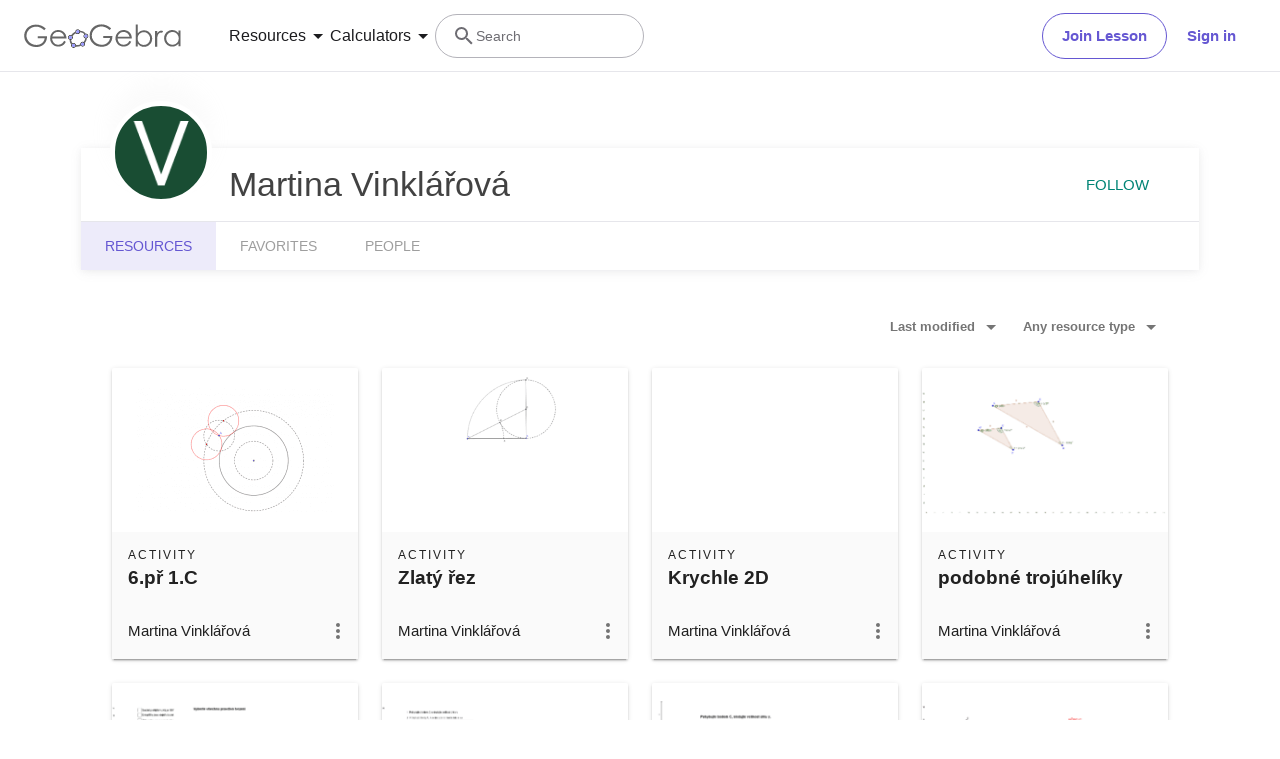

--- FILE ---
content_type: text/javascript
request_url: https://www.geogebra.org/assets/js/profile.05e3c1e61e1faf23696a.js
body_size: 12776
content:
(self.__LOADABLE_LOADED_CHUNKS__=self.__LOADABLE_LOADED_CHUNKS__||[]).push([[8138],{699:(e,t,n)=>{"use strict";n.d(t,{DE:()=>j,Rj:()=>x,YY:()=>T,Ay:()=>M});var r=n(3029),a=n(2901),o=n(6822),i=n(3954),s=n(5501),l=n(4467),c=n(6540),u=n(5556),p=n.n(u),d=n(8168),f=n(45),m=n(717),h=n(3727),v=n(8470),g=["material"];function y(e){var t=e.material,n=(0,f.A)(e,g),r=(0,v.Rl)(t,h.im.name,e.onRefresh),a=r.isDragging,o=r.connectDragRef;return c.createElement(m.A,(0,d.A)({},n,{ref:function(e){return o(e)},material:t,isDragging:a}))}y.propTypes={material:p().instanceOf(h.im).isRequired,onRefresh:p().func.isRequired};var A=n(6376);function b(){try{var e=!Boolean.prototype.valueOf.call(Reflect.construct(Boolean,[],(function(){})))}catch(e){}return(b=function(){return!!e})()}var w=function(e){function t(e){var n,a,s,l;return(0,r.A)(this,t),a=this,s=t,l=[e],s=(0,i.A)(s),(n=(0,o.A)(a,b()?Reflect.construct(s,l||[],(0,i.A)(a).constructor):s.apply(a,l)))._onMore=n._onMore.bind(n),n.data=e.initialData||[],n}return(0,s.A)(t,e),(0,a.A)(t,[{key:"render",value:function(){return c.createElement(A.A,{loadMore:this._onMore},this.props.children)}},{key:"_onMore",value:function(e,t){var n=this;return this.props.loadPromise(e,t).then((function(t){return t.map((function(t,r){n.data[e+r]=t})),n.props.onNewData(n.data),t}))}}])}(c.Component);(0,l.A)(w,"propTypes",{loadPromise:p().func.isRequired,onNewData:p().func.isRequired,initialData:p().array});var E=n(1225),_=n(6347);function O(e,t){var n=Object.keys(e);if(Object.getOwnPropertySymbols){var r=Object.getOwnPropertySymbols(e);t&&(r=r.filter((function(t){return Object.getOwnPropertyDescriptor(e,t).enumerable}))),n.push.apply(n,r)}return n}function k(e){for(var t=1;t<arguments.length;t++){var n=null!=arguments[t]?arguments[t]:{};t%2?O(Object(n),!0).forEach((function(t){(0,l.A)(e,t,n[t])})):Object.getOwnPropertyDescriptors?Object.defineProperties(e,Object.getOwnPropertyDescriptors(n)):O(Object(n)).forEach((function(t){Object.defineProperty(e,t,Object.getOwnPropertyDescriptor(n,t))}))}return e}function N(){try{var e=!Boolean.prototype.valueOf.call(Reflect.construct(Boolean,[],(function(){})))}catch(e){}return(N=function(){return!!e})()}var R=function(e){function t(e,n){var a,s,l,c,u;(0,r.A)(this,t),l=this,c=t,u=[e,n],c=(0,i.A)(c),(s=(0,o.A)(l,N()?Reflect.construct(c,u||[],(0,i.A)(l).constructor):c.apply(l,u)))._onNewData=s._onNewData.bind(s),s._onRefresh=s._onRefresh.bind(s);var p=null===(a=e.location)||void 0===a?void 0:a.state,d=p?JSON.parse(p).map((function(e){return h.Ay.fromPlainObject(n.store,e)})):e.data;return s.state={data:d||[],updateCount:0,updateFolders:!1},s}return(0,s.A)(t,e),(0,a.A)(t,[{key:"componentDidMount",value:function(){var e=this.props.location.key,t=window.sessionStorage.getItem(e);t&&(window.scrollTo(0,+t-48),window.sessionStorage.removeItem(e))}},{key:"componentWillUnmount",value:function(){var e=this.props.location.key;window.sessionStorage.setItem(e,window.scrollY.toString())}},{key:"render",value:function(){var e=this;return c.createElement(w,{key:this.state.updateCount,loadPromise:this.props.loadPromise,onNewData:this._onNewData,initialData:this.state.data},this.props.dragAndDrop?this.state.data.map((function(t){return c.createElement(y,{key:"material_".concat(t.id),material:t,showVisibility:e.props.showVisibility,onRefresh:e._onRefresh})})):this.state.data.map((function(t){return c.createElement(m.A,{key:"material_".concat(t.id),material:t,showVisibility:e.props.showVisibility,onRefresh:e._onRefresh})})))}},{key:"_onNewData",value:function(e){var t=e?e.length:0,n=this.state.updateFolders;t&&(this.props.history.replace(k(k({},this.props.history.location),{},{state:JSON.stringify(e)})),this.setState({data:e,updateFolders:!1})),this.props.onUpdate(t,n)}},{key:"_onRefresh",value:function(e,t,n){var r={data:[]};n&&(r.data=this.state.data.filter((function(e){return e.id!==n.id}))),0===r.data.length&&(r.updateCount=this.state.updateCount+1,r.updateFolders=!0===t),this.setState(r)}}])}(c.Component);(0,l.A)(R,"propTypes",{loadPromise:p().func.isRequired,onUpdate:p().func,showVisibility:p().bool,data:p().array,dragAndDrop:p().bool,location:p().object.isRequired,history:p().object.isRequired}),(0,l.A)(R,"contextType",E.ty),(0,l.A)(R,"defaultProps",{onUpdate:function(){}});const D=(0,_.y)(R);var P=n(4898),C=n(4110);function S(){try{var e=!Boolean.prototype.valueOf.call(Reflect.construct(Boolean,[],(function(){})))}catch(e){}return(S=function(){return!!e})()}var j="created_by",x="created_by,shared_with",T="favorites",M=function(e){function t(e){var n,a,s,l;return(0,r.A)(this,t),a=this,s=t,l=[e],s=(0,i.A)(s),(n=(0,o.A)(a,S()?Reflect.construct(s,l||[],(0,i.A)(a).constructor):s.apply(a,l)))._loadData=n._loadData.bind(n),n}return(0,s.A)(t,e),(0,a.A)(t,[{key:"render",value:function(){var e=this.props.data?h.Ay.createArrayFromPlainObjects(this.context.store,this.props.data):void 0;return c.createElement(D,{key:"".concat(this.props.folder_id,"_").concat(this.props.sortingOrder,"_").concat(this.props.filter),loadPromise:this._loadData,showVisibility:this.props.showVisibility,data:e,onUpdate:this.props.onUpdate,dragAndDrop:this.props.dragAndDrop})}},{key:"_loadData",value:function(e,t){return(0,P.hF)(this.context.store,this.props.user_id,{type:this.props.type,swimlaneSettings:this.props.swimlaneSettings,folder_id:null===this.props.folder_id?C.Um:this.props.folder_id,offset:e,order:this.props.sortingOrder,filter:this.props.filter,limit:A.A.BATCH_SIZE,retryFunction:t})}}])}(c.Component);(0,l.A)(M,"propTypes",{user_id:p().number.isRequired,sortingOrder:p().string.isRequired,type:p().string.isRequired,filter:p().string,folder_id:p().string,onUpdate:p().func,data:p().array,showVisibility:p().bool,swimlaneSettings:p().any,dragAndDrop:p().bool}),(0,l.A)(M,"contextType",E.ty)},705:(e,t,n)=>{"use strict";n.d(t,{A:()=>l});var r=n(6540),a=n(5556),o=n.n(a),i=n(8428),s=function(e){return r.createElement("svg",e,r.createElement("path",{d:"M13 9h5.5L13 3.5V9M6 2h8l6 6v12a2 2 0 0 1-2 2H6a2 2 0 0 1-2-2V4c0-1.11.89-2 2-2m9 16v-2H6v2h9m3-4v-2H6v2h12z"}))};function l(e){var t=e.isOwn,n=void 0!==t&&t,a=e.userDisplayName,o=e.filter,l="no-result.resource-title".concat(o&&"-no-".concat(o)),c="no-result.resource-subtitle".concat(o?"-bad-filter":n?"-own":"");return r.createElement(i.A,{titleKey:l,subtitleKey:c,subtitleVariable1:a,Icon:s,filter:o})}s.defaultProps={xmlns:"http://www.w3.org/2000/svg",width:"24",height:"24",viewBox:"0 0 24 24"},l.propTypes={isOwn:o().bool,userDisplayName:o().string,filter:o().string}},1100:(e,t,n)=>{"use strict";n.d(t,{Ay:()=>d,WM:()=>f,me:()=>u});var r=n(6540),a=n(5556),o=n.n(a),i=n(1225),s=n(4625),l=n(4758),c=n(9763),u="TABS";function p(e){return r.createElement("ul",{className:"tabulators tabs-transparent m-0"},e.tabs.map((function(e){return r.createElement("li",{className:"tab".concat(e.active?" active":""),key:e.route},r.createElement(s.N_,{to:e.route,className:e.active?"active":""},r.createElement(l.sA,{id:e.translation_key}),e.active&&r.createElement("div",{className:"indicator"})))})))}p.propTypes={tabs:o().arrayOf(o().shape({translation_key:o().string.isRequired,route:o().string.isRequired,active:o().bool})).isRequired};const d=(0,i.Ng)((function(e){return{tabs:e.headerState.content}}))(p);function f(e){var t=arguments.length>1&&void 0!==arguments[1]?arguments[1]:void 0;return(0,c.O)(u,e,t)}},1278:(e,t,n)=>{"use strict";n.d(t,{Ay:()=>v,ZR:()=>f,nZ:()=>g});var r=n(6540),a=n(5556),o=n.n(a),i=n(1225),s=n(9763),l=n(4625),c=n(6942),u=n.n(c),p=function(e){return r.createElement("svg",e,r.createElement("path",{d:"M8.59 16.58L13.17 12 8.59 7.41 10 6l6 6-6 6-1.41-1.42z"}))};p.defaultProps={xmlns:"http://www.w3.org/2000/svg",width:"24",height:"24",viewBox:"0 0 24 24"};var d=function(e){return r.createElement("svg",e,r.createElement("path",{d:"M20 11v2H8l5.5 5.5-1.42 1.42L4.16 12l7.92-7.92L13.5 5.5 8 11h12z"}))};d.defaultProps={xmlns:"http://www.w3.org/2000/svg",width:"24",height:"24",viewBox:"0 0 24 24"};var f="BREADCRUMBS",m="browser-default mx-a p-0 pt-2 o-h x-row-fit ws-nw my-0 lh-6",h="x-d-x x-row-fit mw-100 miw-5";function v(){var e=(0,i.d4)((function(e){return e.headerState.content})),t=e[e.length-2];return r.createElement(r.Fragment,null,r.createElement("ul",{className:u()(m,"d-n-s x-d-x")},e.map((function(e,t){return r.createElement("li",{key:e.route,className:h},t>0&&r.createElement(p,{className:"h-100 fc-black-medium rtl-flip"}),r.createElement(l.N_,{to:e.route,title:e.title,className:"px-1 to-ellipsis o-h tc-black-high h4"},e.title))}))),r.createElement("ul",{className:u()(m,"d-n x-d-x-s")},r.createElement("li",{key:t.route,className:u()(h,"xi-shrink-0")},r.createElement(l.N_,{to:t.route,title:t.title,className:"px-1"},r.createElement(d,{className:"h-100 fc-black-medium rtl-flip"})),r.createElement("span",{className:"px-1 to-ellipsis o-h tc-black-high h4"},e[e.length-1].title))))}function g(e){var t=arguments.length>1&&void 0!==arguments[1]?arguments[1]:void 0;return(0,s.O)(f,e,t)}v.propTypes={links:o().arrayOf(o().shape({title:o().string.isRequired,route:o().string.isRequired}))}},1743:(e,t,n)=>{"use strict";n.d(t,{T:()=>A});var r=n(8168),a=n(45),o=n(3029),i=n(2901),s=n(6822),l=n(3954),c=n(5501),u=n(4467),p=n(6540),d=n(6347),f=n(9459),m=n(5556),h=n.n(m),v=["component"];function g(e,t){var n=Object.keys(e);if(Object.getOwnPropertySymbols){var r=Object.getOwnPropertySymbols(e);t&&(r=r.filter((function(t){return Object.getOwnPropertyDescriptor(e,t).enumerable}))),n.push.apply(n,r)}return n}function y(){try{var e=!Boolean.prototype.valueOf.call(Reflect.construct(Boolean,[],(function(){})))}catch(e){}return(y=function(){return!!e})()}function A(e){var t;return t=function(t){function n(){var e,t,r,a;(0,o.A)(this,n);for(var i=arguments.length,c=new Array(i),p=0;p<i;p++)c[p]=arguments[p];return t=this,r=n,a=[].concat(c),r=(0,l.A)(r),e=(0,s.A)(t,y()?Reflect.construct(r,a||[],(0,l.A)(t).constructor):r.apply(t,a)),(0,u.A)(e,"state",{firstRenderDone:!1}),e}return(0,c.A)(n,t),(0,i.A)(n,[{key:"componentDidMount",value:function(){this.setState({firstRenderDone:!0})}},{key:"render",value:function(){var t=this,n=function(e){for(var t=1;t<arguments.length;t++){var n=null!=arguments[t]?arguments[t]:{};t%2?g(Object(n),!0).forEach((function(t){(0,u.A)(e,t,n[t])})):Object.getOwnPropertyDescriptors?Object.defineProperties(e,Object.getOwnPropertyDescriptors(n)):g(Object(n)).forEach((function(t){Object.defineProperty(e,t,Object.getOwnPropertyDescriptor(n,t))}))}return e}({},this.props.location);return f.o&&this.state.firstRenderDone&&(n.pathname=(n.pathname+n.hash).replace("#","/")),p.createElement(e,(0,r.A)({},this.props,{location:n,render:function(e){return p.createElement(d.dO,{location:n},t.props.route.routes.map((function(n){var o=n.component,i=(0,a.A)(n,v);return f.o&&t.state.firstRenderDone&&(i.path=i.path.replace("#","/")),p.createElement(d.qh,(0,r.A)({key:n},i,{render:function(t){return p.createElement(o,(0,r.A)({},e,{match:t.match}))}}))})))}}))}}])}(p.Component),(0,u.A)(t,"propTypes",{route:h().object.isRequired}),t}},1817:(e,t,n)=>{"use strict";n.r(t),n.d(t,{PROFILE_ROUTES:()=>ht,default:()=>vt});var r=n(8168),a=n(4467),o=n(45),i=n(6540),s=n(5556),l=n.n(s),c=n(3029),u=n(2901),p=n(6822),d=n(3954),f=n(5501),m=n(296),h=n(4758),v=n(7525),g=n(530),y=n(1797),A=n(1225),b=n(6942),w=n.n(b),E=n(9399),_=n(4410),O=n(1585),k={err_not_following:"people.error_not_following",err_already_following:"people.error_already_following",err_signin_cancelled:"people.error_signin_cancelled"};function N(e){var t=e.user,n=e.onUnfollow,r=e.onFollow,a=(0,A.d4)((function(e){return e.userState.user.id===t.id})),o=(0,A.Pj)(),s=(0,_.t)(),l=(0,O.dh)(),c=(0,i.useState)(void 0===t.i_follow_since),u=(0,m.A)(c,2),p=u[0],d=u[1],f=(0,i.useRef)(!1),v=(0,E.T)();(0,i.useEffect)((function(){d(void 0===t.i_follow_since)}),[t.i_follow_since]);var g,b=(0,i.useCallback)((function(e,t){v.current&&d(t),e.response&&"err_signin_cancelled"!==e.response.code&&l.show({text:s.formatMessage({id:k[e.response.code]}),closeButton:{title:s.formatMessage({id:"general.close"})},closeTimeout:O.Zh})}),[s,v,l]),N=(0,i.useCallback)((function(){f.current||(f.current=!0,(0,y.e6)(o,t.id,(function(){return N()})).then((function(e){e.success&&(v.current&&d(!1),l.show({text:s.formatMessage({id:"people.msg_following_now"},{$1:t.displayname}),closeButton:{title:s.formatMessage({id:"general.close"})},closeTimeout:O.Zh})),"function"==typeof r&&r(t.id)})).catch((function(e){return b(e,!0)})).then((function(){return f.current=!1})))}),[b,s,v,r,l,o,t.displayname,t.id]),R=(0,i.useCallback)((function(){f.current||(f.current=!0,(0,y.PY)(o,t.id,(function(){return R()})).then((function(e){e.success&&(v.current&&d(!0),l.show({text:s.formatMessage({id:"people.msg_not_following_anymore"},{$1:t.displayname}),closeButton:{title:s.formatMessage({id:"general.close"})},closeTimeout:O.Zh})),"function"==typeof n&&n(t.id)})).catch((function(e){return b(e,!1)})).then((function(){return f.current=!1})))}),[b,s,v,n,l,o,t.displayname,t.id]),D=p?N:R,P=p?"people.follow_user":"people.unfollow",C=p?"people.follow_this_user":"people.unfollow_this_user";if(e.asLink)return g=a?null:!p&&e.disableIfFollowing?i.createElement(h.sA,{id:"people.following_user"}):i.createElement("a",{onClick:D},i.createElement(h.sA,{id:P})),i.createElement("div",{className:e.className},g);var S=w()(e.className,"ws-nw tc-teal py-0 px-2 h-5 tt-u bn bg-t btn-flat ggb-teal-text");return a?i.createElement("button",{className:"".concat(S," disabled"),title:""}):!p&&e.disableIfFollowing?i.createElement("button",{className:"".concat(S," disabled"),title:""},i.createElement(h.sA,{id:"people.following_user"})):i.createElement(h.sA,{id:C,values:{$1:e.user.displayname}},(function(e){return i.createElement("button",{className:S,onClick:D,title:e},i.createElement(h.sA,{id:P}))}))}N.propTypes={user:l().instanceOf(v.K).isRequired,asLink:l().bool,disableIfFollowing:l().bool,onFollow:l().func,onUnfollow:l().func,className:l().string};var R=n(8154),D=n(243),P=n(8180),C=n.n(P),S=n(880),j=n(6252),x=(0,D.Ay)({resolved:{},chunkName:function(){return"cropper"},isReady:function(e){var t=this.resolve(e);return!0===this.resolved[t]&&!!n.m[t]},importAsync:function(){return n.e(8802).then(n.bind(n,8366))},requireAsync:function(e){var t=this,n=this.resolve(e);return this.resolved[n]=!1,this.importAsync(e).then((function(e){return t.resolved[n]=!0,e}))},requireSync:function(e){var t=this.resolve(e);return n(t)},resolve:function(){return 8366}});function T(e){var t=e.file,n=e.title,r=e.onOpen,a=e.onClose,o=e.onSave,s=e.minHeight,l=e.minWidth,c=e.aspectRatio,u=(0,_.t)(),p=(0,O.dh)(),d=(0,E.T)(),f=(0,A.d4)((function(e){var t;return null===(t=e.userState.user)||void 0===t?void 0:t.lang_dir})),v=(0,i.useState)(null),g=(0,m.A)(v,2),y=g[0],b=g[1],k=(0,i.useState)(null),N=(0,m.A)(k,2),D=N[0],P=N[1],T=(0,i.useState)(!1),M=(0,m.A)(T,2),B=M[0],q=M[1],U=(0,i.useState)(!0),F=(0,m.A)(U,2),I=F[0],L=F[1],K=(0,i.useRef)(null),V=!D||l&&D.width<l||s&&D.height<s,H=B||V;return(0,i.useEffect)((function(){var e=new FileReader;e.onload=function(){b(e.result)},e.readAsDataURL(t)}),[t]),i.createElement(i.Fragment,null,I&&i.createElement(j.A,{className:w()("image_cropper_modal",{wait:B}),endingTop:"4%",onReady:r,onClose:function(){var e;null===(e=K.current.cropper)||void 0===e||e.destroy(),a&&d.current&&a()}},i.createElement(R.m,null,i.createElement("link",{rel:"stylesheet",href:C()[f]})),i.createElement("span",{className:"center-align"},i.createElement("h5",null,i.createElement(h.sA,{id:n})),l&&i.createElement("p",{className:"min-res"},i.createElement(h.sA,{id:"image.chooser.minimum.resolution",values:{$1:l,$2:s}}))),null!==y&&i.createElement(x,{src:y,ref:K,className:"cropper",style:{maxHeight:"calc(90vh - 140px)"},initialAspectRatio:c,guides:!0,crop:function(){var e;P(null===(e=K.current.cropper)||void 0===e?void 0:e.getCroppedCanvas())}}),i.createElement("div",{className:"divider"}),i.createElement("div",{className:"modal-footer"},B&&i.createElement(S.A,{className:"small",style:{display:"inline-block",width:"auto",height:"auto"}}),D&&V&&i.createElement("p",{className:"materialize-red-text f-l"},i.createElement(h.sA,{id:"image.chooser.too.small"})),i.createElement("a",{className:"modal-action modal-close btn-flat"},i.createElement(h.sA,{id:"general-dialog.cancel"})),i.createElement("a",{className:"modal-action btn",onClick:function(){var e;q(!0);var t=null===(e=K.current.cropper)||void 0===e?void 0:e.getCroppedCanvas();if(t){var n=document.createElement("canvas"),r=n.getContext("2d");n.width=l,n.height=s,r.scale(l/t.width,s/t.height),r.drawImage(t,0,0),o(n.toDataURL()).then((function(){d.current&&(q(!1),L(!1))})).catch((function(e){d.current&&q(!1),p.show({text:u.formatMessage({id:"image.save.error"}),closeButton:{title:u.formatMessage({id:"general.close"})},closeTimeout:O.Zh}),console.error("saving image failed",e)}))}},disabled:H},i.createElement(h.sA,{id:"general.save"})))))}T.propTypes={title:l().string.isRequired,file:l().object.isRequired,onSave:l().func,onClose:l().func,onOpen:l().func,minWidth:l().number,minHeight:l().number,aspectRatio:l().number.isRequired};var M=n(2669);function B(){try{var e=!Boolean.prototype.valueOf.call(Reflect.construct(Boolean,[],(function(){})))}catch(e){}return(B=function(){return!!e})()}var q=function(e){function t(e){var n,r,a,o;return(0,c.A)(this,t),r=this,a=t,o=[e],a=(0,d.A)(a),(n=(0,p.A)(r,B()?Reflect.construct(a,o||[],(0,d.A)(r).constructor):a.apply(r,o)))._onModalClose=n._onModalClose.bind(n),n._onSaveAvatar=n._onSaveAvatar.bind(n),n}return(0,f.A)(t,e),(0,u.A)(t,[{key:"render",value:function(){return i.createElement(T,{title:"profile.change.avatar.title",file:this.props.file,onSave:this._onSaveAvatar,onClose:this._onModalClose,minWidth:400,minHeight:400,aspectRatio:1})}},{key:"_onModalClose",value:function(){this.props.onModalClose&&this.props.onModalClose()}},{key:"_onSaveAvatar",value:function(e){var t=this;return(0,M.O1)(this.context.store,this.props.user.id,e).then((function(e){t.props.onSaveSuccessful&&t.props.onSaveSuccessful({user:e})}))}}])}(i.PureComponent);(0,a.A)(q,"contextType",A.ty),(0,a.A)(q,"propTypes",{user:l().instanceOf(v.K).isRequired,file:l().object.isRequired,onSaveSuccessful:l().func,onModalClose:l().func});var U=n(5192),F=function(e){return i.createElement("svg",e,i.createElement("path",{d:"M4 4h3l2-2h6l2 2h3a2 2 0 0 1 2 2v12a2 2 0 0 1-2 2H4a2 2 0 0 1-2-2V6a2 2 0 0 1 2-2m8 3a5 5 0 0 0-5 5 5 5 0 0 0 5 5 5 5 0 0 0 5-5 5 5 0 0 0-5-5m0 2a3 3 0 0 1 3 3 3 3 0 0 1-3 3 3 3 0 0 1-3-3 3 3 0 0 1 3-3z"}))};F.defaultProps={xmlns:"http://www.w3.org/2000/svg",width:"24",height:"24",viewBox:"0 0 24 24"};var I=["image/gif","image/jpeg","image/png"];function L(e){var t=e.onChange,n=e.disabled,r=e.showCameraIcon,a=e.linkText,o=e.className,s=e.linkClassName,l=e.setAttachmentPending,c=(0,i.useRef)(),u=(0,_.t)(),p=(0,O.dh)();return i.createElement("a",{className:w()(o,"image-chooser-camera icon-container",{disabled:n,"black-text":!o}),onClick:function(){var e;n||(null===(e=c.current)||void 0===e||e.click())}},r?i.createElement(F,{className:"icon"}):i.createElement("span",{className:s||""},i.createElement(h.sA,{id:a})),i.createElement("input",{type:"file",ref:c,onChange:function(e){e.preventDefault();var n,r=e.target;r.value&&(r.files&&r.files.length&&(n=r.files[0],I.includes(n.type))?("function"==typeof l&&l(),requestAnimationFrame((function(){(0,U.fetchPreviewImages)(Array.prototype.slice.call(r.files)).then((function(e){r.value="",t(e[0])})).catch((function(){"function"==typeof l&&l(!1)}))}))):p.show({text:u.formatMessage({id:"image-chooser.not_supported_format"}),closeButton:{title:u.formatMessage({id:"general.close"})},closeTimeout:O.Zh}))},multiple:!1,style:{display:"none"},accept:"image/*"}))}L.propTypes={onChange:l().func.isRequired,disabled:l().bool,showCameraIcon:l().bool,linkText:l().string,className:l().string,linkClassName:l().string,setAttachmentPending:l().func};var K=n(5708),V=n(5975),H=n(2446);function Z(e,t){var n=Object.keys(e);if(Object.getOwnPropertySymbols){var r=Object.getOwnPropertySymbols(e);t&&(r=r.filter((function(t){return Object.getOwnPropertyDescriptor(e,t).enumerable}))),n.push.apply(n,r)}return n}function $(e){for(var t=1;t<arguments.length;t++){var n=null!=arguments[t]?arguments[t]:{};t%2?Z(Object(n),!0).forEach((function(t){(0,a.A)(e,t,n[t])})):Object.getOwnPropertyDescriptors?Object.defineProperties(e,Object.getOwnPropertyDescriptors(n)):Z(Object(n)).forEach((function(t){Object.defineProperty(e,t,Object.getOwnPropertyDescriptor(n,t))}))}return e}var z=function(e){return i.createElement("svg",e,i.createElement("path",{d:"M12 16a2 2 0 0 1 2 2 2 2 0 0 1-2 2 2 2 0 0 1-2-2 2 2 0 0 1 2-2m0-6a2 2 0 0 1 2 2 2 2 0 0 1-2 2 2 2 0 0 1-2-2 2 2 0 0 1 2-2m0-6a2 2 0 0 1 2 2 2 2 0 0 1-2 2 2 2 0 0 1-2-2 2 2 0 0 1 2-2z"}))};z.defaultProps={xmlns:"http://www.w3.org/2000/svg",width:"24",height:"24",viewBox:"0 0 24 24"};var W=function(e){return i.createElement("svg",e,i.createElement("path",{d:"M12 0a12 12 0 0 1 12 12 12 12 0 0 1-12 12A12 12 0 0 1 0 12 12 12 0 0 1 12 0m0 2A10 10 0 0 0 2 12c0 2.4.85 4.6 2.26 6.33L18.33 4.26A9.984 9.984 0 0 0 12 2m0 20a10 10 0 0 0 10-10c0-2.4-.85-4.6-2.26-6.33L5.67 19.74A9.984 9.984 0 0 0 12 22z"}))};W.defaultProps={xmlns:"http://www.w3.org/2000/svg",width:"24",height:"24",viewBox:"0 0 24 24"};var Y=function(e){var t=e.user,n=e.onUpdate,r=e.cookies,a=(0,A.Pj)(),o=(0,_.t)(),s=(0,O.dh)(),l=(0,A.d4)((function(e){return e.userState.user})).id===t.id,c=(0,i.useState)(null),u=(0,m.A)(c,2),p=u[0],d=u[1],f=t.actions.canEdit,v=function(){var e=t.banned?y.wn:y.X3,r=t.banned?"people.msg_unbanned":"people.msg_banned",i=t.banned?"profile.ban":"profile.unban";e(a,t.username,v).then((function(){s.show({text:o.formatMessage({id:r},{$1:t.displayname}),actionButton:{children:o.formatMessage({id:i}),onClick:v}}),null==n||n({user:{banned:!t.banned}})}))},g=function(e){d(e.nativeFileObject)},b=function(){return null==n?void 0:n({user:{i_follow_since:!0}})},w=function(){return null==n?void 0:n({user:{i_follow_since:void 0}})};return i.createElement("div",{className:"col s12"},i.createElement("div",{className:"user-banner p-r z-1"},i.createElement("div",{className:"username-bar"},i.createElement("h1",{className:"grey-text text-darken-3"},i.createElement("span",{className:"avatar circle",style:{backgroundImage:"url("+t.avatar+")"}},t.banned&&i.createElement("span",{className:"avatar-banned"},i.createElement(W,null)),f&&i.createElement(L,{className:"imageChooser circle",onChange:g,showCameraIcon:!0})),i.createElement("span",{className:"username"},t.displayname,t.banned&&i.createElement("span",{className:"banned"},i.createElement(h.sA,{id:"profile.user_is_banned"}))),!l&&i.createElement(N,{className:"hide-on-small-and-down",user:t,onFollow:b,onUnfollow:w}),i.createElement(X,{user:t,handlers:$($({handleBanToggle:v},f?{handleAvatarChange:g}:{}),{},{handleFollow:b,handleSignOut:function(){(0,K.CI)(a,r).then((function(){window.location.assign("/")}))},handleUnfollow:w})}))),i.createElement(H.A,null)),null!==p&&i.createElement(q,{user:t,onSaveSuccessful:n,file:p,onModalClose:function(){return d(null)}}))};Y.propTypes={user:l().instanceOf(v.K).isRequired,onUpdate:l().func,cookies:l().object};const J=(0,V.r0)(Y);function X(e){var t=e.user,n=e.handlers,r=t.id,a=t.banned,o=t.actions,s=r===(0,A.d4)((function(e){return e.userState.user})).id;return i.createElement(g.A,{rightEdge:!0,className:w()({"hide-on-med-and-up":!(o.canEdit||o.canBan)}),opener:i.createElement("span",{className:"dropdown-button","data-testid":"dropdown"},i.createElement(z,{className:"icon"}))},i.createElement("ul",{className:"mt-1 mb-1"},o.canEdit&&i.createElement("li",{className:"dropdown-item "},i.createElement("a",{href:"https://accounts.geogebra.org",className:"dropdown-item"},i.createElement(h.sA,{id:"profile-banner.account-settings"}))),!s&&i.createElement("li",{className:"hide-on-med-and-up dropdown-item"},i.createElement(N,{user:t,asLink:!0,onFollow:n.handleFollow,onUnfollow:n.handleUnfollow})),o.canEdit&&!!n.handleAvatarChange&&i.createElement("li",{className:"dropdown-item"},i.createElement(L,{linkText:"profile.change.avatar",onChange:n.handleAvatarChange})),o.canBan&&i.createElement(i.Fragment,null,i.createElement("li",{className:"divider"}),i.createElement("li",{className:"dropdown-item"},i.createElement("button",{onClick:n.handleBanToggle},a?i.createElement(h.sA,{id:"profile.unban"}):i.createElement(h.sA,{id:"profile.ban"})))),s&&i.createElement(i.Fragment,null,i.createElement("li",{className:"divider"}),i.createElement("li",{className:"dropdown-item"},i.createElement("button",{onClick:n.handleSignOut},i.createElement(h.sA,{id:"header.signout"}))))))}X.propTypes={user:l().instanceOf(v.K).isRequired,handlers:l().shape({handleBanToggle:l().func.isRequired,handleAvatarChange:l().func,handleFollow:l().func.isRequired,handleUnfollow:l().func.isRequired,handleSignOut:l().func.isRequired}).isRequired};var G=n(8068),Q=n(1100),ee=n(8947),te=["render","children"];function ne(e,t){var n=Object.keys(e);if(Object.getOwnPropertySymbols){var r=Object.getOwnPropertySymbols(e);t&&(r=r.filter((function(t){return Object.getOwnPropertyDescriptor(e,t).enumerable}))),n.push.apply(n,r)}return n}function re(e){for(var t=1;t<arguments.length;t++){var n=null!=arguments[t]?arguments[t]:{};t%2?ne(Object(n),!0).forEach((function(t){(0,a.A)(e,t,n[t])})):Object.getOwnPropertyDescriptors?Object.defineProperties(e,Object.getOwnPropertyDescriptors(n)):ne(Object(n)).forEach((function(t){Object.defineProperty(e,t,Object.getOwnPropertyDescriptor(n,t))}))}return e}function ae(){try{var e=!Boolean.prototype.valueOf.call(Reflect.construct(Boolean,[],(function(){})))}catch(e){}return(ae=function(){return!!e})()}var oe=function(e){function t(e){var n,r,a,o;return(0,c.A)(this,t),r=this,a=t,o=[e],a=(0,d.A)(a),(n=(0,p.A)(r,ae()?Reflect.construct(a,o||[],(0,d.A)(r).constructor):a.apply(r,o))).state={user:void 0},n._mapData=n._mapData.bind(n),n}return(0,f.A)(t,e),(0,u.A)(t,[{key:"UNSAFE_componentWillMount",value:function(){var e=(0,G.oy)(this.context.store);if(e){var t=e.data,n=e.user;this._mapData({user:n,data:t})}else this._loadUser(this.props.match.params.username)}},{key:"UNSAFE_componentWillReceiveProps",value:function(e){var t=e.match.params.username;t!==this.props.match.params.username&&this._loadUser(t)}},{key:"render",value:function(){var e=this;if(!this.state.user)return i.createElement(S.A,null);var t=this.props,n=t.render,r=(t.children,(0,o.A)(t,te));return i.createElement("div",{className:"row"},i.createElement(J,{user:this.state.user,onUpdate:function(t){e._mapData({user:re(re({},e.state.user),t.user)})}}),i.createElement(ee.A,{noIndex:!this.state.user.qualityVerified}),n(re(re({},r),{},{user:this.state.user,data:this.state.data})))}},{key:"_loadUser",value:function(e){return this.setState({user:void 0}),t.loadData(this.context.store,{username:e}).then(this._mapData).catch((function(e){return console.error("fetching profile failed",e)}))}},{key:"_mapData",value:function(e){var t=e.user,n=e.data,r=void 0===n?void 0:n;t.code||(t=(0,y.Gd)(t),this.setState({user:t,data:r}))}}],[{key:"loadData",value:function(e,t){var n=t.username;return/%20/g.test(n)?Promise.reject({code:404}):(0,y.kn)(e,n).then((function(e){return{user:e}}))}},{key:"updateTabs",value:function(e,t,n){var r=[{translation_key:"profile.materials",route:n},{translation_key:"materials.favorites",route:n+"#favorites",active:"favorites"===t},{translation_key:"profile.people",route:n+"#people",active:"people"===t}];r[0].active=!r.slice(1).find((function(e){return e.active})),e.dispatch((0,Q.WM)(r))}}])}(i.Component);(0,a.A)(oe,"propTypes",{render:l().func.isRequired,match:l().object.isRequired}),(0,a.A)(oe,"contextType",A.ty);var ie=n(6368);function se(){try{var e=!Boolean.prototype.valueOf.call(Reflect.construct(Boolean,[],(function(){})))}catch(e){}return(se=function(){return!!e})()}var le=function(e){function t(){return(0,c.A)(this,t),e=this,n=t,r=arguments,n=(0,d.A)(n),(0,p.A)(e,se()?Reflect.construct(n,r||[],(0,d.A)(e).constructor):n.apply(e,r));var e,n,r}return(0,f.A)(t,e),(0,u.A)(t,[{key:"componentDidMount",value:function(){if(void 0===this.constructor.tabname)throw new Error("The static tabname of AllProfilePages must be overwritten!");t.updateTabs(this.context.store,this.constructor.tabname,"/u/"+this.props.match.params.username)}}],[{key:"updateTabs",value:function(e,t,n){oe.updateTabs(e,t,n)}}])}(i.Component);function ce(e){var t=(0,_.t)();return i.createElement(ie.Ay,{title:"".concat(e.user.displayname," – ").concat(t.formatMessage({id:e.title})),profile:{first_name:e.user.displayname,username:e.user.username,url:e.user.profile},image:e.user.avatarXL,pageType:ie.rN})}(0,a.A)(le,"propTypes",{match:l().object.isRequired}),(0,a.A)(le,"contextType",A.ty),(0,a.A)(le,"tabname",void 0),ce.propTypes={title:l().string,user:l().object};var ue=n(699),pe=n(1838),de=n(705),fe=n(8428),me=n(5569),he=function(e){return i.createElement("svg",e,i.createElement("path",{d:"M12 21.35l-1.45-1.32C5.4 15.36 2 12.27 2 8.5 2 5.41 4.42 3 7.5 3c1.74 0 3.41.81 4.5 2.08C13.09 3.81 14.76 3 16.5 3 19.58 3 22 5.41 22 8.5c0 3.77-3.4 6.86-8.55 11.53L12 21.35z"}))};function ve(e){var t=e.isOwn,n=void 0!==t&&t,r=e.userDisplayName;return i.createElement(fe.A,{titleKey:"no-result.favorites-title",subtitleKey:n?"no-result.favorites-subtitle-own":"no-result.favorites-subtitle",subtitleVariable1:r,Icon:he},n&&i.createElement("div",null,i.createElement(me.J,{to:"/materials",className:"d-ib"},i.createElement(h.sA,{id:"no-result.favorites-explore-button"}))))}he.defaultProps={xmlns:"http://www.w3.org/2000/svg",width:"24",height:"24",viewBox:"0 0 24 24"},ve.propTypes={isOwn:l().bool,userDisplayName:l().string};var ge=n(6347);function ye(e,t){var n=Object.keys(e);if(Object.getOwnPropertySymbols){var r=Object.getOwnPropertySymbols(e);t&&(r=r.filter((function(t){return Object.getOwnPropertyDescriptor(e,t).enumerable}))),n.push.apply(n,r)}return n}function Ae(e){for(var t=1;t<arguments.length;t++){var n=null!=arguments[t]?arguments[t]:{};t%2?ye(Object(n),!0).forEach((function(t){(0,a.A)(e,t,n[t])})):Object.getOwnPropertyDescriptors?Object.defineProperties(e,Object.getOwnPropertyDescriptors(n)):ye(Object(n)).forEach((function(t){Object.defineProperty(e,t,Object.getOwnPropertyDescriptor(n,t))}))}return e}function be(){try{var e=!Boolean.prototype.valueOf.call(Reflect.construct(Boolean,[],(function(){})))}catch(e){}return(be=function(){return!!e})()}var we=function(e){function t(e){var n,r,a,o;(0,c.A)(this,t),r=this,a=t,o=[e],a=(0,d.A)(a),n=(0,p.A)(r,be()?Reflect.construct(a,o||[],(0,d.A)(r).constructor):a.apply(r,o));var i=new URLSearchParams(e.location.search),s=i.get("filter"),l=i.get("sort");return n._filterChange=n._filterChange.bind(n),n._onMaterialsUpdate=n._onMaterialsUpdate.bind(n),n.state={sorting:null!=l?l:pe.Cp.value,filter:null!=s?s:pe.x3.value,materials:e.materials?e.materials.length:-1,data:e.materials||null,hasCachedMaterials:void 0!==e.location.state},n}return(0,f.A)(t,e),(0,u.A)(t,[{key:"componentDidMount",value:function(){this._isMounted=!0}},{key:"componentWillUnmount",value:function(){this._isMounted=!1}},{key:"render",value:function(){var e=this.state.materials>0,t=0!==this.state.materials,n=e||this.state.filter!==pe.x3.value||this.state.hasCachedMaterials,r=this.props.type===ue.YY?ve:de.A;return i.createElement("div",{className:"material-view"},i.createElement("div",{className:"row material-view-row"},(e||n)&&i.createElement("div",{className:"col s12"},i.createElement("div",{className:"profile-selectors"},i.createElement(pe.Ay,{showSections:{sorting:!0,filter:!0},selected:{sorting:this.state.sorting,filter:this.state.filter},onChange:this._filterChange}))),t?i.createElement(ue.Ay,{type:this.props.type,user_id:this.props.user.id,sortingOrder:this.state.sorting,filter:this.state.filter,onUpdate:this._onMaterialsUpdate,data:this.state.data}):i.createElement(r,{isOwn:this.props.isOwn,userDisplayName:this.props.user.displayname,filter:this.state.filter})))}},{key:"_filterChange",value:function(e){var t=void 0!==e.sorting&&e.sorting!==this.state.sorting,n=void 0!==e.filter&&e.filter!==this.state.filter;if(t||n){var r=t?e.sorting:this.state.sorting,a=n?e.filter:this.state.filter,o=[];r&&o.push("sort=".concat(r)),a&&o.push("filter=".concat(a)),this.props.history.replace(Ae(Ae({},this.props.history.location),{},{search:"?".concat(o.join("&")),state:void 0})),this.setState({sorting:r,filter:a,materials:-1,data:null})}}},{key:"_onMaterialsUpdate",value:function(e){this._isMounted&&this.state.materials!==e&&this.setState({materials:e})}}])}(i.Component);(0,a.A)(we,"propTypes",{user:l().instanceOf(v.K).isRequired,type:l().string.isRequired,materials:l().array,isOwn:l().bool});var Ee=(0,A.Ng)((function(e,t){return{isOwn:e.userState.user.id===t.user.id}}))(we);const _e=(0,ge.y)(Ee);function Oe(){try{var e=!Boolean.prototype.valueOf.call(Reflect.construct(Boolean,[],(function(){})))}catch(e){}return(Oe=function(){return!!e})()}var ke=function(e){function t(){return(0,c.A)(this,t),e=this,n=t,r=arguments,n=(0,d.A)(n),(0,p.A)(e,Oe()?Reflect.construct(n,r||[],(0,d.A)(e).constructor):n.apply(e,r));var e,n,r}return(0,f.A)(t,e),(0,u.A)(t,[{key:"render",value:function(){return i.createElement("div",{className:"col s12 kill-col-padding"},i.createElement(_e,{user:this.props.user,type:ue.YY}))}}])}(le);(0,a.A)(ke,"tabname","favorites");var Ne=n(8659),Re=n(7617);function De(e){var t=e.user,n=e.className,r=e.lazyLoadImage;return i.createElement(Re.A,{title:t.displayname,titleClassNames:"ta-c h-3_4rem",imageUrl:t.avatar,lazyLoadImage:r,href:t.profile,stayInTab:!0,className:w()("people-card",n),actionButton:i.createElement(N,{user:t,disableIfFollowing:!0}),hasRoundedImage:!0})}De.propTypes={user:l().instanceOf(v.K).isRequired,lazyLoadImage:l().bool,className:l().string};var Pe=n(680),Ce=n(7579),Se=n(5814);function je(){try{var e=!Boolean.prototype.valueOf.call(Reflect.construct(Boolean,[],(function(){})))}catch(e){}return(je=function(){return!!e})()}var xe={value:"-follow_since",translation_key:"people_more.sort_by_follow_date"},Te={sorting:{title:"order.order_by",options:[{value:"name",translation_key:"people_more.sort_by_name"},xe]}},Me=function(e){function t(){return(0,c.A)(this,t),e=this,n=t,r=arguments,n=(0,d.A)(n),(0,p.A)(e,je()?Reflect.construct(n,r||[],(0,d.A)(e).constructor):n.apply(e,r));var e,n,r}return(0,f.A)(t,e),(0,u.A)(t,[{key:"render",value:function(){return i.createElement("div",{className:"col"},i.createElement(Se.A,{sections:Te,showSections:{sorting:!0},selected:{sorting:this.props.selected},onChange:this.props.onChange}))}}])}(i.Component);(0,a.A)(Me,"propTypes",{onChange:l().func.isRequired,selected:l().string});var Be=function(e){return i.createElement("svg",e,i.createElement("path",{d:"M16 17v2H2v-2s0-4 7-4 7 4 7 4m-3.5-9.5A3.5 3.5 0 1 0 9 11a3.5 3.5 0 0 0 3.5-3.5m3.44 5.5A5.32 5.32 0 0 1 18 17v2h4v-2s0-3.63-6.06-4M15 4a3.39 3.39 0 0 0-1.93.59 5 5 0 0 1 0 5.82A3.39 3.39 0 0 0 15 11a3.5 3.5 0 0 0 0-7z"}))};function qe(e){var t=e.subtitleKey,n=e.userDisplayName;return i.createElement(fe.A,{titleKey:"no-result.people-title",subtitleKey:t,subtitleVariable1:n,Icon:Be})}function Ue(){try{var e=!Boolean.prototype.valueOf.call(Reflect.construct(Boolean,[],(function(){})))}catch(e){}return(Ue=function(){return!!e})()}Be.defaultProps={xmlns:"http://www.w3.org/2000/svg",width:"24",height:"24",viewBox:"0 0 24 24"},qe.propTypes={subtitleKey:l().string,userDisplayName:l().string};var Fe="recommended",Ie="followers",Le="following",Ke=[Fe,Ie,Le],Ve=xe,He={recommended:Ce.Vx,followers:Ce.ri,following:Ce.hP},Ze=function(e){function t(e){var n,r,a,o;return(0,c.A)(this,t),r=this,a=t,o=[e],a=(0,d.A)(a),(n=(0,p.A)(r,Ue()?Reflect.construct(a,o||[],(0,d.A)(r).constructor):a.apply(r,o)))._loadProm=n._loadProm.bind(n),n._filterChange=n._filterChange.bind(n),n.state={sorting:e.type!==Fe?Ve.value:void 0},n}return(0,f.A)(t,e),(0,u.A)(t,[{key:"render",value:function(){var e=this.props.type===Fe,n=this.props.type===Ie,r=e?"people.recommended.description":void 0,a=this.props.type===Le?"no-result.people-subtitle-following":n?"no-result.people-subtitle-followers":"no-result.people-title";return i.createElement("div",{className:"col s12 kill-col-padding"},i.createElement(Pe.A,{key:this.props.type,loadPromise:this._loadProm,optionElems:e?null:i.createElement(Me,{key:"sorting",selected:this.state.sorting,onChange:this._filterChange}),title:this.props.title||"",titleValues:this.props.titleValues,description:r,alternateLangs:this.props.alternateLangs,data:this.props.data&&!this.props.data.error?t._getCards(v.A.createArrayFromPlainObjects(this.props.data),!0):void 0,slug:"people_more_".concat(this.state.sorting),emptyElems:i.createElement(qe,{subtitleKey:a})}))}},{key:"_filterChange",value:function(e){var t=e.sorting;this.setState({sorting:t})}},{key:"_loadProm",value:function(e,n,r){var a=this.props.user?this.props.user.id:this.context.store.getState().userState.user.id;return t.loadData(this.context.store,{user_id:a,type:this.props.type,sorting:this.state.sorting,offset:e,retryFunction:r}).then(t._getCards)}}],[{key:"loadData",value:function(e,t){var n=t.user_id,r=t.type,a=void 0===r?Fe:r,o=t.offset,i=void 0===o?0:o,s=t.sorting,l=t.retryFunction;return s||(s=a!==Fe?Ve.value:void 0),He[a](e,n,i,s,Pe.K.BATCH_SIZE,l,e.getState().userState.user.lang_ui)}},{key:"_getCards",value:function(e){var t=arguments.length>1&&void 0!==arguments[1]&&arguments[1];if(e)return e.map((function(e,n){return i.createElement(De,{key:e.id,user:e,lazyLoadImage:t&&n>=12})}))}}])}(i.Component);function $e(){try{var e=!Boolean.prototype.valueOf.call(Reflect.construct(Boolean,[],(function(){})))}catch(e){}return($e=function(){return!!e})()}(0,a.A)(Ze,"propTypes",{type:l().oneOf(Ke).isRequired,user:l().instanceOf(v.K),title:l().string,titleValues:l().object,data:l().any,alternateLangs:l().array}),(0,a.A)(Ze,"contextType",A.ty);var ze=[Le,Ie],We={following:y.mH,followers:y.SR},Ye=function(e){function t(){var e,n,r,o;(0,c.A)(this,t);for(var i=arguments.length,s=new Array(i),l=0;l<i;l++)s[l]=arguments[l];return n=this,r=t,o=[].concat(s),r=(0,d.A)(r),e=(0,p.A)(n,$e()?Reflect.construct(r,o||[],(0,d.A)(n).constructor):r.apply(n,o)),(0,a.A)(e,"state",{}),e}return(0,f.A)(t,e),(0,u.A)(t,[{key:"componentDidMount",value:function(){this._mounted=!0,this._loadData(this.props)}},{key:"componentWillUnmount",value:function(){this._mounted=!1}},{key:"render",value:function(){if(!this.state.swimlanes)return i.createElement("div",{style:{height:"250px"}},i.createElement(S.A,null));if(!this.state.hasPeople){var e=this.props.user.isLoggedIn(this.context.store)?"no-result.people-subtitle-own":"no-result.people-subtitle";return i.createElement(qe,{subtitleKey:e,userDisplayName:this.props.user.displayname})}return i.createElement("div",null,this.state.swimlanes)}},{key:"_getPeople",value:function(e){return e.map((function(e){return i.createElement(De,{key:e.id,user:v.A.fromPlainObject(e)})}))}},{key:"_loadData",value:function(e){var n=this;this.setState({hasPeople:!1,swimlanes:void 0}),t.loadData(this.context.store,{user_id:e.user.id,retryFunction:function(){return n._loadData(e)}}).then(this._mapData.bind(this)).catch((function(e){console.error("fetching people swimlanes failed",e),n.setState({hasPeople:!1,swimlanes:[]})}))}},{key:"_mapData",value:function(e){var t=this;if(this._mounted){var n=0,r=e.map((function(e,r){return e.elements.length>0?(n+=e.elements.length,i.createElement(Ne.A,{key:"peo_".concat(r),title:e.title,values:{$1:t.props.user.displayname},moreLink:"".concat(t.props.user.profile,"#people/").concat(e.more_link)},t._getPeople(e.elements))):null}));this.setState({hasPeople:n>0,swimlanes:r})}}}],[{key:"loadData",value:function(e,t){var n=t.user_id,r=t.retryFunction,a=nt(n===e.getState().userState.user.id);return Promise.all(ze.map((function(t){return We[t](e,n,{limit:4,retryFunction:r})}))).then((function(e){return e.map((function(e,t){return{title:a[ze[t]],more_link:ze[t],elements:e}}))}))}}])}(i.Component);function Je(e,t,n){return t=(0,d.A)(t),(0,p.A)(e,Xe()?Reflect.construct(t,n||[],(0,d.A)(e).constructor):t.apply(e,n))}function Xe(){try{var e=!Boolean.prototype.valueOf.call(Reflect.construct(Boolean,[],(function(){})))}catch(e){}return(Xe=function(){return!!e})()}(0,a.A)(Ye,"propTypes",{user:l().instanceOf(v.K).isRequired}),(0,a.A)(Ye,"contextType",A.ty);var Ge=function(e){function t(){return(0,c.A)(this,t),Je(this,t,arguments)}return(0,f.A)(t,e),(0,u.A)(t)}(le);(0,a.A)(Ge,"tabname","people");var Qe=function(e){function t(){return(0,c.A)(this,t),Je(this,t,arguments)}return(0,f.A)(t,e),(0,u.A)(t,[{key:"render",value:function(){return i.createElement("div",{className:"col s12 kill-col-padding"},i.createElement(ce,{user:this.props.user,title:"profile.people"}),i.createElement(Ye,{user:this.props.user}))}}])}(Ge),et=function(e){function t(){return(0,c.A)(this,t),Je(this,t,arguments)}return(0,f.A)(t,e),(0,u.A)(t,[{key:"render",value:function(){return i.createElement("div",{className:"col s12 kill-col-padding"},i.createElement(ce,{user:this.props.user,title:"profile.people"}),i.createElement(Ze,{user:this.props.user,type:Le,title:nt(this.props.user.id===this.context.store.getState().userState.user.id)[Le],titleValues:{$1:this.props.user.displayname}}))}}])}(Ge),tt=function(e){function t(){return(0,c.A)(this,t),Je(this,t,arguments)}return(0,f.A)(t,e),(0,u.A)(t,[{key:"render",value:function(){return i.createElement("div",{className:"col s12 kill-col-padding"},i.createElement(ce,{user:this.props.user,title:"profile.people"}),i.createElement(Ze,{user:this.props.user,type:Ie,title:nt(this.props.user.id===this.context.store.getState().userState.user.id)[Ie],titleValues:{$1:this.props.user.displayname}}))}}])}(Ge);function nt(e){return{following:"swimlane.".concat(e?"you_are_following":"following"),followers:"swimlane.".concat(e?"your_followers":"followers")}}var rt=n(4898),at=n(118),ot=n(4110),it=n(6376);function st(){try{var e=!Boolean.prototype.valueOf.call(Reflect.construct(Boolean,[],(function(){})))}catch(e){}return(st=function(){return!!e})()}var lt=function(e){function t(){return(0,c.A)(this,t),e=this,n=t,r=arguments,n=(0,d.A)(n),(0,p.A)(e,st()?Reflect.construct(n,r||[],(0,d.A)(e).constructor):n.apply(e,r));var e,n,r}return(0,f.A)(t,e),(0,u.A)(t,[{key:"render",value:function(){return i.createElement("div",{className:"col s12 kill-col-padding"},i.createElement(ce,{user:this.props.user,title:"profile.materials"}),this.props.isOwn?i.createElement(at.UI,{user:this.props.user,materials:this.props.data,folder_id:this.props.match.params.folder_id}):i.createElement(_e,{user:this.props.user,type:ue.DE,materials:this.props.data}))}}],[{key:"loadData",value:function(e,n){var r=n.username;return oe.loadData(e,{username:r}).catch((function(e){return e.tab_name=-1,Promise.reject(e)})).then((function(n){var r=n.user,a=e.getState().userState.user.id===r.id;return(0,rt.hF)(e,r.id,{type:a?ue.Rj:ue.DE,folder_id:a?ot.Um:void 0,offset:0,limit:it.A.BATCH_SIZE}).catch((function(e){return e.tab_name=t.tabname,e.tab_base_route=r.profile,Promise.reject(e)})).then((function(e){return{user:r,data:e,tab_name:t.tabname,tab_base_route:r.profile,qualityVerified:r.qualityVerified}}))}))}}])}(le);(0,a.A)(lt,"tabname","materials"),(0,a.A)(lt,"propTypes",{user:l().instanceOf(v.K).isRequired,isOwn:l().bool.isRequired,data:l().array});var ct=(0,A.Ng)((function(e,t){return{isOwn:e.userState.user.id===t.user.id}}))(lt),ut=n(1743),pt=n(6478),dt=["route"];function ft(e,t){var n=Object.keys(e);if(Object.getOwnPropertySymbols){var r=Object.getOwnPropertySymbols(e);t&&(r=r.filter((function(t){return Object.getOwnPropertyDescriptor(e,t).enumerable}))),n.push.apply(n,r)}return n}function mt(e){for(var t=1;t<arguments.length;t++){var n=null!=arguments[t]?arguments[t]:{};t%2?ft(Object(n),!0).forEach((function(t){(0,a.A)(e,t,n[t])})):Object.getOwnPropertyDescriptors?Object.defineProperties(e,Object.getOwnPropertyDescriptors(n)):ft(Object(n)).forEach((function(t){Object.defineProperty(e,t,Object.getOwnPropertyDescriptor(n,t))}))}return e}var ht=[{path:"/u/:username#favorites",exact:!0,strict:!0,component:ke},{path:"/u/:username#people",exact:!0,strict:!0,component:Qe},{path:"/u/:username#people/following",exact:!0,strict:!0,component:et},{path:"/u/:username#people/followers",exact:!0,strict:!0,component:tt},{path:"/u/:username",exact:!0,strict:!0,component:ct},{path:"/u/:username",component:function(e){return i.createElement(ge.rd,{to:e.match.url})}}];function vt(e){var t=i.useRef((0,ut.T)(oe)).current,n=e.route,a=(0,o.A)(e,dt);return/\s/g.test(e.match.params.username)?i.createElement(pt.A,null):i.createElement(t,(0,r.A)({route:mt(mt({},n),{},{routes:ht})},a))}vt.routes=ht,vt.propTypes={route:l().object.isRequired}},2446:(e,t,n)=>{"use strict";n.d(t,{A:()=>m});var r=n(4467),a=n(6540),o=n(5556),i=n.n(o),s=n(1225),l=n(2039),c=n(1100),u=n(6147),p=n(1278),d=(0,r.A)((0,r.A)({},c.me,c.Ay),p.ZR,p.Ay);function f(e){return e.Component?a.createElement(l.E,null,a.createElement("div",{className:"nav-content"},a.createElement(e.Component,null))):null}f.propTypes={Component:i().any};const m=(0,s.Ng)((function(e){return{Component:d[e.headerState.sub_header]||null,showSubHeader:(0,u.dF)(e.headerState.header_visibility)}}))(f)},5192:e=>{e.exports={fetchPreviewImages:function(e){var t,n=arguments.length>1&&void 0!==arguments[1]&&arguments[1],r=new Set,a=e.filter((function(e){return/^image\/.*/i.exec(e.type)})).map((function(e){return{preview:null,nativeFileObject:e}}));return a&&a.length?(n||a.splice(1),a.forEach((function(e){r.add(new Promise((function(t){var n=new FileReader;n.onload=function(n){e.preview=n.target.result,t()},n.readAsDataURL(e.nativeFileObject)})))})),Promise.all(Array.from(r)).then((function(){return t(a)})),new Promise((function(e){t=e}))):Promise.reject()},getDataTransferFiles:function(e){var t=[];if(e.dataTransfer){var n=e.dataTransfer;n.files&&n.files.length?t=n.files:n.items&&n.items.length&&(t=n.items)}else e.target&&e.target.files&&(t=e.target.files);return Array.prototype.slice.call(t)}}},6252:(e,t,n)=>{"use strict";n.d(t,{A:()=>h,E:()=>v});var r=n(8168),a=n(3029),o=n(2901),i=n(6822),s=n(3954),l=n(5501),c=n(4467),u=n(6540),p=n(5556),d=n.n(p);function f(e,t,n){return t=(0,s.A)(t),(0,i.A)(e,m()?Reflect.construct(t,n||[],(0,s.A)(e).constructor):t.apply(e,n))}function m(){try{var e=!Boolean.prototype.valueOf.call(Reflect.construct(Boolean,[],(function(){})))}catch(e){}return(m=function(){return!!e})()}var h=function(e){function t(e){var n;return(0,a.A)(this,t),(n=f(this,t,[e])).original_root_element=null,n.modal_ref=null,n}return(0,l.A)(t,e),(0,o.A)(t,[{key:"componentDidMount",value:function(){this.original_root_element=this.modal_ref.parent(),$("#root").append(this.modal_ref);var e={endingTop:this.props.endingTop||"20%",complete:this.props.onClose,ready:this.props.onReady,inDuration:!isNaN(this.props.inDuration)||250,outDuration:!isNaN(this.props.outDuration)||250,opacity:this.props.opacity};this.modal_ref.modal(e).modal("open"),t.openModals++,window.addEventListener("popstate",this.props.onClose)}},{key:"componentWillUnmount",value:function(){this.original_root_element.append(this.modal_ref),this.modal_ref.modal("close"),t.openModals--,t.openModals>0&&$("body").css("overflow","hidden"),window.removeEventListener("popstate",this.props.onClose)}},{key:"render",value:function(){var e=this,t=this.props.id||"modal_dialog",n=this.props.className?"modal "+this.props.className:"modal";return u.createElement("div",{ref:function(t){return e.modal_ref=$(t)},className:n,id:t},this.props.children)}}])}(u.PureComponent);function v(e,t){var n;return n=function(n){function i(){return(0,a.A)(this,i),f(this,i,arguments)}return(0,l.A)(i,n),(0,o.A)(i,[{key:"render",value:function(){return u.createElement(h,(0,r.A)({},t,{onClose:this.props.onClose}),u.createElement(e,this.props))}}])}(u.Component),(0,c.A)(n,"propTypes",e.propTypes),n}(0,c.A)(h,"openModals",0),(0,c.A)(h,"propTypes",{onClose:d().func,onReady:d().func,endingTop:d().string,inDuration:d().number,outDuration:d().number,opacity:d().number,id:d().string,className:d().string})},6376:(e,t,n)=>{"use strict";n.d(t,{A:()=>v});var r=n(3029),a=n(2901),o=n(6822),i=n(3954),s=n(5501),l=n(4467),c=n(6540),u=n(5556),p=n.n(u),d=n(880),f=n(5569),m=n(4758);function h(){try{var e=!Boolean.prototype.valueOf.call(Reflect.construct(Boolean,[],(function(){})))}catch(e){}return(h=function(){return!!e})()}var v=function(e){function t(e){var n,a,s,l;return(0,r.A)(this,t),a=this,s=t,l=[e],s=(0,i.A)(s),(n=(0,o.A)(a,h()?Reflect.construct(s,l||[],(0,i.A)(a).constructor):s.apply(a,l)))._onMore=n._onMore.bind(n),n.state={hasMore:e.children.length%t.BATCH_SIZE==0,loading:!1},n}return(0,s.A)(t,e),(0,a.A)(t,[{key:"componentDidMount",value:function(){this._isMounted=!0,0===this.props.children.length&&this.state.hasMore&&this._onMore()}},{key:"componentWillUnmount",value:function(){this._isMounted=!1}},{key:"render",value:function(){return c.createElement("div",{className:"col s12 kill-col-padding"},c.createElement("ul",{className:"row"},this.props.children.map((function(e,t){return e&&c.createElement(c.Fragment,{key:"item_".concat(t)},e)}))),this.props.children.length>0&&this.state.hasMore&&!this.state.loading&&c.createElement("div",{className:"x-d-x x-center"},c.createElement(f.j,{onClick:this._onMore},c.createElement(m.sA,{id:"loadMore.button"}))),this.state.loading&&c.createElement("div",{key:0,className:"row col s12 loader h-25vh"}," ",c.createElement(d.A,null)))}},{key:"_onMore",value:function(){var e=this,n=this.props.children.length;this.setState({loading:!0}),this.props.loadMore(n,(function(){e.setState({hasMore:!0}),e._onMore()})).then((function(n){e._isMounted&&(n&&0!==n.length&&n.length%t.BATCH_SIZE==0||e.setState({hasMore:!1}))})).catch((function(t){e._isMounted&&(e.setState({hasMore:!1}),console.error("Infinite loading error",t))})).finally((function(t){return e.setState({loading:!1}),t}))}}])}(c.Component);(0,l.A)(v,"BATCH_SIZE",24),(0,l.A)(v,"propTypes",{loadMore:p().func.isRequired})},8180:e=>{e.exports={ltr:"/assets/css/cropper-ltr.d06851a5.css",rtl:"/assets/css/cropper-rtl.d06851a5.css"}},8470:(e,t,n)=>{"use strict";n.d(t,{Rl:()=>f,m8:()=>p,mK:()=>d});var r=n(296),a=n(8545),o=n(5517),i=n(1225),s=n(4410),l=n(1239),c=n(8849),u=n(1585),p=(0,a.b)(o.t2),d="draggable";function f(e,t,n){var a=(0,i.Pj)(),o=(0,s.t)(),p=(0,u.dh)(),f=(0,c.y)(),m=(0,r.A)(f,2),h=(m[0],m[1]),v=(0,l.i)({type:d,item:function(){return h(!0),{id:e.id,type:t}},end:function(t,r){var i=r.getDropResult();h(!1),i&&e.moveTo(a,o.formatMessage({id:"profile.materials"}),e.parent||null,i).then((function(e){var r=e.title,a=e.sourceTitle,i=e.targetTitle;p.show({text:o.formatMessage({id:"move-dialog.success"},{$1:r,$2:a,$3:i}),closeButton:{title:o.formatMessage({id:"general.close"})},closeTimeout:u.Zh}),n(void 0,void 0,t)})).catch((function(e){console.error(e),p.show({text:o.formatMessage({id:"move-dialog.folder-error"}),closeButton:{title:o.formatMessage({id:"general.close"})},closeTimeout:u.Zh})}))},collect:function(e){return{isDragging:e.isDragging()}}}),g=(0,r.A)(v,2);return{isDragging:g[0].isDragging,connectDragRef:g[1]}}},8659:(e,t,n)=>{"use strict";n.d(t,{A:()=>c,s:()=>l});var r=n(6540),a=n(4758),o=n(4625),i=n(5556),s=n.n(i),l={TYPE_Topic:"topic",TYPE_Other:"other"};function c(e){var t=e.title,n=e.values,i=e.moreLink,s=e.children;return!s||s.length<=0?null:r.createElement("div",{className:"w-100 mx-a"},r.createElement("div",{className:"w-100-s x-d-x x-end x-row px-1_5 h-4.5 lh-4_5"},r.createElement("div",{className:"mr-a"},t&&function(e){return 4===(null==s?void 0:s.length)?r.createElement(o.k2,{to:i},e):r.createElement("div",null,e)}(r.createElement(a.sA,{id:t,values:n,tagName:"h2",className:"fs-1_37 fw-400 tc-black-high m-0"}))),s&&4===s.length&&r.createElement(o.k2,{to:i,className:"tc-teal ml-a px-4 tt-u"},r.createElement(a.sA,{id:"swimlane.more"}))),r.createElement("ul",{className:"w-100 mt-0"},s))}c.propTypes={title:s().string,values:s().object,moreLink:s().any,children:s().node}},9399:(e,t,n)=>{"use strict";n.d(t,{T:()=>a});var r=n(6540);function a(){var e=(0,r.useRef)(!0);return(0,r.useEffect)((function(){return function(){e.current=!1}}),[]),e}}}]);